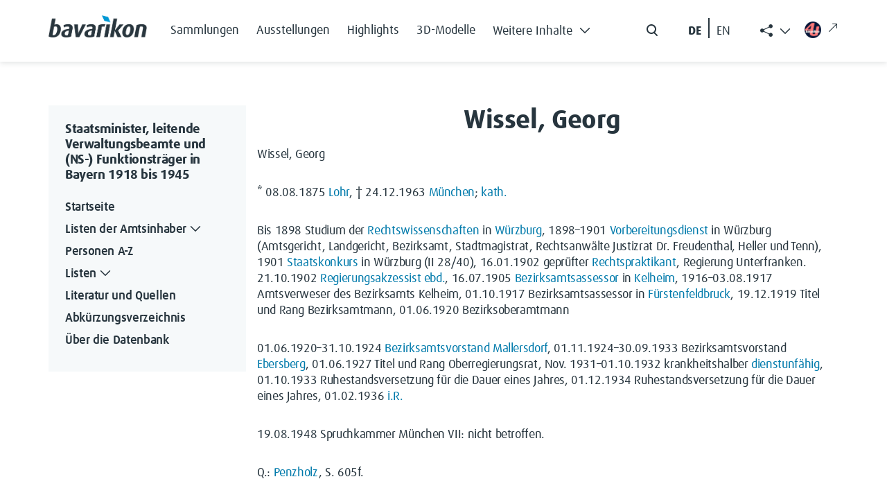

--- FILE ---
content_type: text/css; charset=utf-8
request_url: https://verwaltungshandbuch.bavarikon.de/load.php?lang=de-formal&modules=site.styles&only=styles&skin=tweeki
body_size: 110
content:
#sidebar-left .dropdown-menu li a{color:#ccc;padding:3px 0px}.navbar-inner{margin-left:-13px}ul.main-nav{text-align:left;border:0px solid yellow;width:auto}#social-media{float:right;display:flex;align-items:center;height:50px;width:20.5%;border:0px solid green;margin-right:-33px}.social-media-img{width:20px;margin-top:3px;border:0px solid red}.printfooter{display:none}.ve-ui-toolbar{width:125%}

--- FILE ---
content_type: image/svg+xml
request_url: https://verwaltungshandbuch.bavarikon.de/extensions/BavarikonStyle/img/icon-search.svg
body_size: 187
content:
<svg width="24" height="24" viewBox="0 0 24 24" fill="none" xmlns="http://www.w3.org/2000/svg">
    <path d="M11 5c-2.76 0-5 2.24-5 5s2.24 5 5 5 5-2.24 5-5-2.24-5-5-5zm5.152 9.738 3.555 3.555a1 1 0 0 1-1.414 1.414l-3.7-3.7A7.003 7.003 0 0 1 4 10c0-3.863 3.136-6.999 7-6.999s7 3.136 7 7c0 1.827-.7 3.49-1.848 4.738z" fill="#27353E"/>
</svg>


--- FILE ---
content_type: image/svg+xml
request_url: https://verwaltungshandbuch.bavarikon.de/extensions/BavarikonStyle/img/icon-pinterest.svg
body_size: 664
content:
<svg width="18" height="18" viewBox="0 0 18 18" fill="none" xmlns="http://www.w3.org/2000/svg">
    <path d="M9 1.638a7.818 7.818 0 0 0-3.139 14.979c-.022-.547-.004-1.201.136-1.796l1.006-4.26s-.25-.499-.25-1.237c0-1.158.672-2.023 1.508-2.023.711 0 1.055.534 1.055 1.173 0 .715-.456 1.784-.69 2.774-.196.83.415 1.507 1.234 1.507 1.48 0 2.479-1.903 2.479-4.157 0-1.714-1.155-2.996-3.254-2.996-2.371 0-3.849 1.768-3.849 3.744 0 .681.201 1.161.516 1.533.145.17.165.24.112.435-.037.144-.123.491-.159.628-.052.199-.212.27-.391.196-1.092-.446-1.601-1.642-1.601-2.987 0-2.22 1.873-4.884 5.587-4.884 2.985 0 4.95 2.16 4.95 4.48 0 3.066-1.705 5.357-4.218 5.357-.845 0-1.639-.457-1.91-.974 0 0-.454 1.801-.55 2.149-.166.603-.49 1.205-.787 1.675a7.818 7.818 0 0 0 10.034-7.497A7.819 7.819 0 0 0 9 1.636z" fill="#27353E"/>
</svg>


--- FILE ---
content_type: image/svg+xml
request_url: https://verwaltungshandbuch.bavarikon.de/extensions/BavarikonStyle/img/icon-facebook.svg
body_size: 142
content:
<svg width="18" height="18" viewBox="0 0 18 18" fill="none" xmlns="http://www.w3.org/2000/svg">
    <path d="M12.836 6.902H10.41V5.31c0-.598.396-.737.675-.737h1.713V1.945l-2.359-.01c-2.619 0-3.215 1.96-3.215 3.215v1.752H5.71V9.61h1.514v7.664h3.186V9.61h2.15l.277-2.708z" fill="#27353E"/>
</svg>


--- FILE ---
content_type: image/svg+xml
request_url: https://verwaltungshandbuch.bavarikon.de/extensions/BavarikonStyle/img/icon-youtube.svg
body_size: 95680
content:
<?xml version="1.0" encoding="UTF-8"?><svg id="Ebene_0_Bild" xmlns="http://www.w3.org/2000/svg" width="517.32" height="518.34" xmlns:xlink="http://www.w3.org/1999/xlink" viewBox="0 0 517.32 518.34"><image id="Ebene_0_Bild-2" width="511" height="512" transform="scale(1.01)" xlink:href="[data-uri]"/></svg>